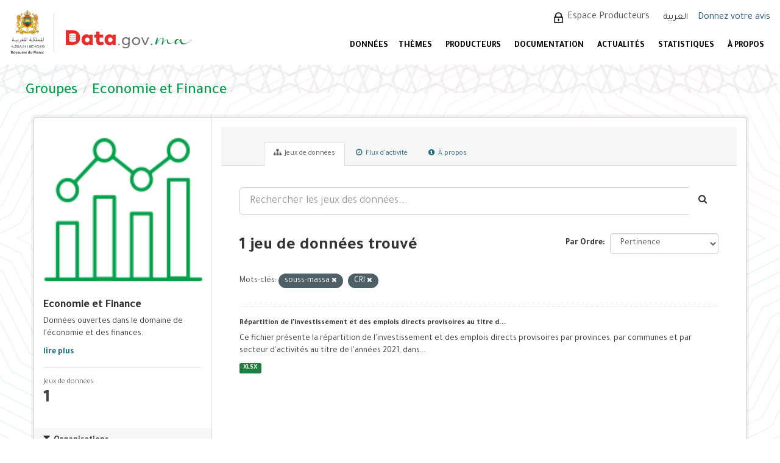

--- FILE ---
content_type: text/html; charset=utf-8
request_url: https://data.gov.ma/data/fr/group/finance?_organization_limit=0&tags=souss-massa&tags=CRI
body_size: 7027
content:
<!DOCTYPE html>
<!--[if IE 9]> <html lang="fr" class="ie9"> <![endif]-->
<!--[if gt IE 8]><!--> <html lang="fr"> <!--<![endif]-->
  <head>
    <meta charset="utf-8" />
      <meta name="generator" content="ckan 2.9.11" />
      <meta name="viewport" content="width=device-width, initial-scale=1.0">
    <title>Economie et Finance - Groupes - Portail Open Data - Données ouvertes du Maroc</title>

    
    
  <link rel="shortcut icon" href="/base/images/ckan.ico" />
    
  <link rel="alternate" type="application/atom+xml" title="Portail Open Data - Données ouvertes du Maroc - Jeux de données  du thème : Economie et Finance" href="/data/fr/feeds/group/finance.atom" />

  
      
      
      
      
    
  


    
      
      
    

    
    <link href="/data/webassets/base/44817ae9_main.css" rel="stylesheet"/>
<link href="/data/webassets/ckanext-scheming/728ec589_scheming_css.css" rel="stylesheet"/>
    
  </head>

  
  <body data-site-root="https://data.gov.ma/data/" data-locale-root="https://data.gov.ma/data/fr/" >

    
    <div class="sr-only sr-only-focusable"><a href="#content">Skip to content</a></div>
  

  
     
<!-- <div class="account-masthead">
  <div class="container">
     
    <nav class="account not-authed" aria-label="Account">
      <ul class="list-unstyled">
        
        <li><a href="/data/fr/user/login">Connection</a></li>
         
      </ul>
    </nav>
     
  </div>
</div> -->

<header class="navbar navbar-static-top masthead">
    
  <div id="backBlock"></div>
  <div class="header-area">
    <div class="btn-bar1">
      <button class="espace1" onclick="window.location.href='/data/fr/user/login'">  Espace Producteurs </button>
      <div class="col-md-4 attribution1">

        
<form class="form-inline form-select lang-select" action="/data/fr/util/redirect" data-module="select-switch" method="POST">
  <label for="field-lang-select">Langue</label>
  <!-- <select id="field-lang-select" name="url" data-module="autocomplete" data-module-dropdown-class="lang-dropdown" data-module-container-class="lang-container">
    
      
        <option value="/data/fr/group/finance?_organization_limit=0&amp;tags=souss-massa&amp;tags=CRI" selected="selected">
          français
        </option>
      ">
    
      
        <option value="/data/ar/group/finance?_organization_limit=0&amp;tags=souss-massa&amp;tags=CRI" >
          العربية
        </option>
      ">
    
  </select> -->
  
    <input type="hidden" name="url" id="field-lang-select" value="/data/ar/group/finance?_organization_limit=0&amp;tags=souss-massa&amp;tags=CRI">
    <button class="btn btn-default" type="submit">العربية</button>
  
  <!-- <button class="btn btn-default js-hide" type="submit">Aller</button> -->
</form>

      </div>
    </div>
    <div class="navbar-right">
      <a class="logo" href="/fr">
        
        <img src="/data/base/images/logo.png" alt="Portail Open Data - Données ouvertes du Maroc" title="Portail Open Data - Données ouvertes du Maroc" />
        
      </a>
      <button data-target="#main-navigation-toggle" id="buttonMenu" data-toggle="collapse" class="navbar-toggle collapsed" type="button" aria-label="expand or collapse" aria-expanded="false">
        <span class="sr-only">Toggle navigation</span>
        <!-- <span class="fa fa-bars"></span> -->
      </button>
    </div>
    <hgroup class="header-image navbar-left">
       
      <a class="logo" href="/fr">
        
        <img src="/data/base/images/logo.png" alt="Portail Open Data - Données ouvertes du Maroc" title="Portail Open Data - Données ouvertes du Maroc" />
        
      </a>
       
    </hgroup>

    <div class="collapse navbar-collapse" id="main-navigation-toggle">
      <div class="btn-bar">
        
        <button class="espace" onclick="window.location.href='/data/fr/user/login'"> Espace Producteurs </button>
        
        <div class="col-md-4 attribution">
          
          <p><strong>Généré par</strong> <a class="hide-text ckan-footer-logo" href="http://ckan.org">CKAN</a></p>
          
          
          
<form class="form-inline form-select lang-select" action="/data/fr/util/redirect" data-module="select-switch" method="POST">
  <label for="field-lang-select">Langue</label>
  <!-- <select id="field-lang-select" name="url" data-module="autocomplete" data-module-dropdown-class="lang-dropdown" data-module-container-class="lang-container">
    
      
        <option value="/data/fr/group/finance?_organization_limit=0&amp;tags=souss-massa&amp;tags=CRI" selected="selected">
          français
        </option>
      ">
    
      
        <option value="/data/ar/group/finance?_organization_limit=0&amp;tags=souss-massa&amp;tags=CRI" >
          العربية
        </option>
      ">
    
  </select> -->
  
    <input type="hidden" name="url" id="field-lang-select" value="/data/ar/group/finance?_organization_limit=0&amp;tags=souss-massa&amp;tags=CRI">
    <button class="btn btn-default" type="submit">العربية</button>
  
  <!-- <button class="btn btn-default js-hide" type="submit">Aller</button> -->
</form>
          
        </div>
        <div style="display: flex;align-items: center;">
          
            <a href="/votre-avis" style="color: #23527c;font-size:16px;margin-left: -7.5px;margin-top: 2px;">Donnez votre avis</a>
          
        </div>
      </div>

      
      <nav class="section navigation">
        <ul class="nav nav-pills">
          
          <!-- <li><a href="/data/fr/dataset/">Jeux de données</a></li><li><a href="/data/fr/organization/">Organisations</a></li><li><a href="/data/fr/group/">Groupes</a></li><li><a href="/data/fr/about">À propos</a></li> -->
          <li  >
          <a href="/data/fr/dataset"> DONNÉES </a>

          </li>
          <!-- <li  >
          <a href="/data/fr/dataset/repositorie"> Référentiels </a>
	  </li> -->
<!--          <li>
          <a href="/fr/reutilisation"> Réutilisations </a>
          </li>  -->


          <li >
          <a href="/data/fr/group"> Thèmes </a>
          </li>
          <li >
          <a href="/data/fr/organization"> PRODUCTEURS </a>
          </li>
          <li>
           <a href="/fr/documentations"> DOCUMENTATION </a>

   <ul class="dropdown-menu">
            <li class="sub-menu">
              <a  class= href="/fr/documentations#gouvernance"> Gouvernance </a>
            </li>
            <li class="sub-menu">
              <a href="/fr/documentations#plan" > Plan d'actions national Open Data </a>
            </li>
            <li class="sub-menu">
              <a href="/fr/documentations#manuels"> Guides et manuels </a>
            </li>
            <li class="sub-menu">
              <a href="/fr/documentations#formation"> Supports de sensibilisation et formation </a>
            </li>
          </ul>

          </li>
          <li>
            <a href="/fr/actualites"> ACTUALITÉS </a>
          </li>
          <li>
            <a href="/fr/node/7"> STATISTIQUES </a>
          </li>
          <li>
            <a href="/fr/propos"> À PROPOS </a>
            <ul class="dropdown-menu">
              <li class="sub-menu">
                <a href="/fr/propos"> Préambule </a>
              </li>
              <li class="sub-menu">
                <a href="/fr/comment_je_publie_les_donn%C3%A9es"> Comment publier les données ? </a>
              </li>
              <li class="sub-menu">
                <a href="/fr/Comment_exploiter_les_donn%C3%A9es"> Comment exploiter les données ? </a>
              </li>
            </ul>

		 </li>
          
        </ul>
      </nav>
      
      <!-- 
      <form class="section site-search simple-input" action="/data/fr/dataset/" method="get">
        <div class="field">
          <label for="field-sitewide-search">Rechercher des jeux de données</label>
          <input id="field-sitewide-search" type="text" class="form-control" name="q" placeholder="Rechercher" aria-label="Search datasets"/>
          <button class="btn-search" type="submit" aria-label="Envoyer"><i class="fa fa-search"></i></button>
        </div>
      </form>
       -->
    </div>
  </div>
</header>

  
    <div class="main">
      <div id="content" class="container">
        
          
            <div class="flash-messages">
              
                
              
            </div>
          

          
            <div class="toolbar" role="navigation" aria-label="Breadcrumb">
              
                
                  <ol class="breadcrumb">
                    
<li class="home"><a href="/data/fr/" aria-label="Accueil"><i class="fa fa-home"></i><span> Accueil</span></a></li>
                    
  <li><a href="/data/fr/group/">Groupes</a></li>
  <li class="active"><a href="/data/fr/group/finance">Economie et Finance</a></li>

                  </ol>
                
              
            </div>
          

          <div class="row wrapper">
            
            
            

            
              <aside class="secondary col-sm-3">
                
                
  
  
<div class="module context-info">
  <section class="module-content">
    
    
    <div class="image">
      <a href="">
        <img src="https://data.gov.ma/data/uploads/group/2021-09-26-222616.237312finance.png" width="190" height="118" alt="finance" />
      </a>
    </div>
    
    
    <h1 class="heading">
      Economie et Finance
      
    </h1>
    
    
    
      <p class="description">
        Données ouvertes dans le domaine de l'économie et des finances.
      </p>
      <p class="read-more">
        <a href="/data/fr/group/about/finance">lire plus</a>
      </p>
    
    
    
      
      <div class="nums">
        <dl>
          <dt>Abonnés</dt>
          <dd data-module="followers-counter" data-module-id="5026f7a6-0fbd-40a3-8463-9f5a10348e68" data-module-num_followers="0"><span>0</span></dd>
        </dl>
        <dl>
          <dt>Jeux de données</dt>
          <dd><span>1</span></dd>
        </dl>
      </div>
      
      
      <div class="follow_button">
        
      </div>
      
    
    
  </section>
</div>


  <div class="filters">
    <div>
      
        

    
    
	
	    
	    
		<section class="module module-narrow module-shallow">
		    
			<h2 class="module-heading">
			    <i class="fa fa-filter"></i>
			    
			    Organisations
			</h2>
		    
		    
			
			    
				<nav aria-label="Organisations">
				    <ul class="list-unstyled nav nav-simple nav-facet">
					
					    
					    
					    
					    
<!--					    <li class="nav-item picto-item" aria-label="Données ouvertes du Centre Régional d&#39;Investissement Souss Massa (CRI)">-->
                
              <li class="nav-item picto-item"
                  aria-label="Données ouvertes du Centre Régional d&#39;Investissement Souss Massa (CRI)">
                
<!--						<a href="/data/fr/group/5026f7a6-0fbd-40a3-8463-9f5a10348e68?_organization_limit=0&amp;tags=souss-massa&amp;tags=CRI&amp;organization=centre-regional-d-investissement-souss-massa" title="Centre Régional d&#39;Investissement Souss Massa (CRI)">-->
<!--						    <span class="item-label">Centre Régional d&#39;I...</span>-->
<!--						    <span class="hidden separator"> - </span>-->
<!--						    <span class="item-count badge">1</span>-->
<!--						</a>-->
<!--                <p >-->
                  <a href="/data/fr/group/5026f7a6-0fbd-40a3-8463-9f5a10348e68?_organization_limit=0&amp;tags=souss-massa&amp;tags=CRI&amp;organization=centre-regional-d-investissement-souss-massa" title="Centre Régional d&#39;Investissement Souss Massa (CRI)" >
                    <span class="item-label">Centre Régional d&#39;I...</span>
                    <span class="hidden separator"> - </span>
                    <span class="item-count badge">1</span>
                  </a>
<!--                </p>-->
<!--                -->
<!--                -->
<!--                <p  style="color: #4141c3"><b>Données ouvertes du Centre Régional d&#39;Investissement Souss Massa (CRI)</b></p>-->
<!--                -->
<!--                -->
					    </li>
					
				    </ul>
				</nav>

				<p class="module-footer">
				    
					<a href="/data/fr/group/5026f7a6-0fbd-40a3-8463-9f5a10348e68?tags=souss-massa&amp;tags=CRI" class="read-more">Montrer uniquement les Organisations populaires</a>
				    
				</p>
			    
			
		    
		</section>
	    
	
    


<style>

  .picto-item:hover:after {
    content: attr(aria-label);
    position: absolute;
    top: -2.4em;
    left: 50%;
    transform: translateX(-50%);
    z-index: 1;
    white-space: normal;
    padding: 5px 14px;
    background: #413219;
    color: #fff;
    border-radius: 4px;
    font-size: 1.2rem;
    width: 100%;
    box-sizing: border-box;
  }

</style>
      
        

    
    
	
	    
	    
		<section class="module module-narrow module-shallow">
		    
			<h2 class="module-heading">
			    <i class="fa fa-filter"></i>
			    
			    Groupes
			</h2>
		    
		    
			
			    
				<nav aria-label="Groupes">
				    <ul class="list-unstyled nav nav-simple nav-facet">
					
					    
					    
					    
					    
<!--					    <li class="nav-item picto-item" aria-label="Données ouvertes dans le domaine de l&#39;économie et des finances.">-->
                
              <li class="nav-item">
                
<!--						<a href="/data/fr/group/5026f7a6-0fbd-40a3-8463-9f5a10348e68?_organization_limit=0&amp;tags=souss-massa&amp;tags=CRI&amp;groups=finance" title="">-->
<!--						    <span class="item-label">Economie et Finance</span>-->
<!--						    <span class="hidden separator"> - </span>-->
<!--						    <span class="item-count badge">1</span>-->
<!--						</a>-->
<!--                <p >-->
                  <a href="/data/fr/group/5026f7a6-0fbd-40a3-8463-9f5a10348e68?_organization_limit=0&amp;tags=souss-massa&amp;tags=CRI&amp;groups=finance" title="" >
                    <span class="item-label">Economie et Finance</span>
                    <span class="hidden separator"> - </span>
                    <span class="item-count badge">1</span>
                  </a>
<!--                </p>-->
<!--                -->
					    </li>
					
					    
					    
					    
					    
<!--					    <li class="nav-item picto-item" aria-label="Données ouvertes liées à la société.">-->
                
              <li class="nav-item">
                
<!--						<a href="/data/fr/group/5026f7a6-0fbd-40a3-8463-9f5a10348e68?_organization_limit=0&amp;tags=souss-massa&amp;tags=CRI&amp;groups=societe" title="">-->
<!--						    <span class="item-label">Société</span>-->
<!--						    <span class="hidden separator"> - </span>-->
<!--						    <span class="item-count badge">1</span>-->
<!--						</a>-->
<!--                <p >-->
                  <a href="/data/fr/group/5026f7a6-0fbd-40a3-8463-9f5a10348e68?_organization_limit=0&amp;tags=souss-massa&amp;tags=CRI&amp;groups=societe" title="" >
                    <span class="item-label">Société</span>
                    <span class="hidden separator"> - </span>
                    <span class="item-count badge">1</span>
                  </a>
<!--                </p>-->
<!--                -->
					    </li>
					
				    </ul>
				</nav>

				<p class="module-footer">
				    
					
				    
				</p>
			    
			
		    
		</section>
	    
	
    


<style>

  .picto-item:hover:after {
    content: attr(aria-label);
    position: absolute;
    top: -2.4em;
    left: 50%;
    transform: translateX(-50%);
    z-index: 1;
    white-space: normal;
    padding: 5px 14px;
    background: #413219;
    color: #fff;
    border-radius: 4px;
    font-size: 1.2rem;
    width: 100%;
    box-sizing: border-box;
  }

</style>
      
        

    
    
	
	    
	    
		<section class="module module-narrow module-shallow">
		    
			<h2 class="module-heading">
			    <i class="fa fa-filter"></i>
			    
			    Mots-clés
			</h2>
		    
		    
			
			    
				<nav aria-label="Mots-clés">
				    <ul class="list-unstyled nav nav-simple nav-facet">
					
					    
					    
					    
					    
<!--					    <li class="nav-item active picto-item" aria-label="">-->
                
              <li class="nav-item active">
                
<!--						<a href="/data/fr/group/5026f7a6-0fbd-40a3-8463-9f5a10348e68?_organization_limit=0&amp;tags=souss-massa" title="">-->
<!--						    <span class="item-label">CRI</span>-->
<!--						    <span class="hidden separator"> - </span>-->
<!--						    <span class="item-count badge">1</span>-->
<!--						</a>-->
<!--                <p >-->
                  <a href="/data/fr/group/5026f7a6-0fbd-40a3-8463-9f5a10348e68?_organization_limit=0&amp;tags=souss-massa" title="" >
                    <span class="item-label">CRI</span>
                    <span class="hidden separator"> - </span>
                    <span class="item-count badge">1</span>
                  </a>
<!--                </p>-->
<!--                -->
					    </li>
					
					    
					    
					    
					    
<!--					    <li class="nav-item picto-item" aria-label="">-->
                
              <li class="nav-item">
                
<!--						<a href="/data/fr/group/5026f7a6-0fbd-40a3-8463-9f5a10348e68?_organization_limit=0&amp;tags=souss-massa&amp;tags=CRI&amp;tags=emplois" title="">-->
<!--						    <span class="item-label">emplois</span>-->
<!--						    <span class="hidden separator"> - </span>-->
<!--						    <span class="item-count badge">1</span>-->
<!--						</a>-->
<!--                <p >-->
                  <a href="/data/fr/group/5026f7a6-0fbd-40a3-8463-9f5a10348e68?_organization_limit=0&amp;tags=souss-massa&amp;tags=CRI&amp;tags=emplois" title="" >
                    <span class="item-label">emplois</span>
                    <span class="hidden separator"> - </span>
                    <span class="item-count badge">1</span>
                  </a>
<!--                </p>-->
<!--                -->
					    </li>
					
					    
					    
					    
					    
<!--					    <li class="nav-item picto-item" aria-label="">-->
                
              <li class="nav-item">
                
<!--						<a href="/data/fr/group/5026f7a6-0fbd-40a3-8463-9f5a10348e68?_organization_limit=0&amp;tags=souss-massa&amp;tags=CRI&amp;tags=investissement" title="">-->
<!--						    <span class="item-label">investissement</span>-->
<!--						    <span class="hidden separator"> - </span>-->
<!--						    <span class="item-count badge">1</span>-->
<!--						</a>-->
<!--                <p >-->
                  <a href="/data/fr/group/5026f7a6-0fbd-40a3-8463-9f5a10348e68?_organization_limit=0&amp;tags=souss-massa&amp;tags=CRI&amp;tags=investissement" title="" >
                    <span class="item-label">investissement</span>
                    <span class="hidden separator"> - </span>
                    <span class="item-count badge">1</span>
                  </a>
<!--                </p>-->
<!--                -->
					    </li>
					
					    
					    
					    
					    
<!--					    <li class="nav-item picto-item" aria-label="">-->
                
              <li class="nav-item">
                
<!--						<a href="/data/fr/group/5026f7a6-0fbd-40a3-8463-9f5a10348e68?_organization_limit=0&amp;tags=souss-massa&amp;tags=CRI&amp;tags=r%C3%A9gions" title="">-->
<!--						    <span class="item-label">régions</span>-->
<!--						    <span class="hidden separator"> - </span>-->
<!--						    <span class="item-count badge">1</span>-->
<!--						</a>-->
<!--                <p >-->
                  <a href="/data/fr/group/5026f7a6-0fbd-40a3-8463-9f5a10348e68?_organization_limit=0&amp;tags=souss-massa&amp;tags=CRI&amp;tags=r%C3%A9gions" title="" >
                    <span class="item-label">régions</span>
                    <span class="hidden separator"> - </span>
                    <span class="item-count badge">1</span>
                  </a>
<!--                </p>-->
<!--                -->
					    </li>
					
					    
					    
					    
					    
<!--					    <li class="nav-item active picto-item" aria-label="">-->
                
              <li class="nav-item active">
                
<!--						<a href="/data/fr/group/5026f7a6-0fbd-40a3-8463-9f5a10348e68?_organization_limit=0&amp;tags=CRI" title="">-->
<!--						    <span class="item-label">souss-massa</span>-->
<!--						    <span class="hidden separator"> - </span>-->
<!--						    <span class="item-count badge">1</span>-->
<!--						</a>-->
<!--                <p >-->
                  <a href="/data/fr/group/5026f7a6-0fbd-40a3-8463-9f5a10348e68?_organization_limit=0&amp;tags=CRI" title="" >
                    <span class="item-label">souss-massa</span>
                    <span class="hidden separator"> - </span>
                    <span class="item-count badge">1</span>
                  </a>
<!--                </p>-->
<!--                -->
					    </li>
					
				    </ul>
				</nav>

				<p class="module-footer">
				    
					
				    
				</p>
			    
			
		    
		</section>
	    
	
    


<style>

  .picto-item:hover:after {
    content: attr(aria-label);
    position: absolute;
    top: -2.4em;
    left: 50%;
    transform: translateX(-50%);
    z-index: 1;
    white-space: normal;
    padding: 5px 14px;
    background: #413219;
    color: #fff;
    border-radius: 4px;
    font-size: 1.2rem;
    width: 100%;
    box-sizing: border-box;
  }

</style>
      
        

    
    
	
	    
	    
		<section class="module module-narrow module-shallow">
		    
			<h2 class="module-heading">
			    <i class="fa fa-filter"></i>
			    
			    Formats
			</h2>
		    
		    
			
			    
				<nav aria-label="Formats">
				    <ul class="list-unstyled nav nav-simple nav-facet">
					
					    
					    
					    
					    
<!--					    <li class="nav-item picto-item" aria-label="">-->
                
              <li class="nav-item">
                
<!--						<a href="/data/fr/group/5026f7a6-0fbd-40a3-8463-9f5a10348e68?_organization_limit=0&amp;tags=souss-massa&amp;tags=CRI&amp;res_format=XLSX" title="">-->
<!--						    <span class="item-label">XLSX</span>-->
<!--						    <span class="hidden separator"> - </span>-->
<!--						    <span class="item-count badge">1</span>-->
<!--						</a>-->
<!--                <p >-->
                  <a href="/data/fr/group/5026f7a6-0fbd-40a3-8463-9f5a10348e68?_organization_limit=0&amp;tags=souss-massa&amp;tags=CRI&amp;res_format=XLSX" title="" >
                    <span class="item-label">XLSX</span>
                    <span class="hidden separator"> - </span>
                    <span class="item-count badge">1</span>
                  </a>
<!--                </p>-->
<!--                -->
					    </li>
					
				    </ul>
				</nav>

				<p class="module-footer">
				    
					
				    
				</p>
			    
			
		    
		</section>
	    
	
    


<style>

  .picto-item:hover:after {
    content: attr(aria-label);
    position: absolute;
    top: -2.4em;
    left: 50%;
    transform: translateX(-50%);
    z-index: 1;
    white-space: normal;
    padding: 5px 14px;
    background: #413219;
    color: #fff;
    border-radius: 4px;
    font-size: 1.2rem;
    width: 100%;
    box-sizing: border-box;
  }

</style>
      
        

    
    
	
	    
	    
		<section class="module module-narrow module-shallow">
		    
			<h2 class="module-heading">
			    <i class="fa fa-filter"></i>
			    
			    Licences
			</h2>
		    
		    
			
			    
				<nav aria-label="Licences">
				    <ul class="list-unstyled nav nav-simple nav-facet">
					
					    
					    
					    
					    
<!--					    <li class="nav-item picto-item" aria-label="">-->
                
              <li class="nav-item">
                
<!--						<a href="/data/fr/group/5026f7a6-0fbd-40a3-8463-9f5a10348e68?_organization_limit=0&amp;tags=souss-massa&amp;tags=CRI&amp;license_id=odc-odbl" title="Open Data Commons Open Database License (ODbL)">-->
<!--						    <span class="item-label">Open Data Commons O...</span>-->
<!--						    <span class="hidden separator"> - </span>-->
<!--						    <span class="item-count badge">1</span>-->
<!--						</a>-->
<!--                <p >-->
                  <a href="/data/fr/group/5026f7a6-0fbd-40a3-8463-9f5a10348e68?_organization_limit=0&amp;tags=souss-massa&amp;tags=CRI&amp;license_id=odc-odbl" title="Open Data Commons Open Database License (ODbL)" >
                    <span class="item-label">Open Data Commons O...</span>
                    <span class="hidden separator"> - </span>
                    <span class="item-count badge">1</span>
                  </a>
<!--                </p>-->
<!--                -->
					    </li>
					
				    </ul>
				</nav>

				<p class="module-footer">
				    
					
				    
				</p>
			    
			
		    
		</section>
	    
	
    


<style>

  .picto-item:hover:after {
    content: attr(aria-label);
    position: absolute;
    top: -2.4em;
    left: 50%;
    transform: translateX(-50%);
    z-index: 1;
    white-space: normal;
    padding: 5px 14px;
    background: #413219;
    color: #fff;
    border-radius: 4px;
    font-size: 1.2rem;
    width: 100%;
    box-sizing: border-box;
  }

</style>
      
    </div>
    <a class="close no-text hide-filters"><i class="fa fa-times-circle"></i><span class="text">close</span></a>
  </div>

              </aside>
            

            
              <div class="primary col-sm-9 col-xs-12" role="main">
                
                
                  <article class="module">
                    
                      <header class="module-content page-header">
                        
                        <ul class="nav nav-tabs">
                          
  <li class="active"><a href="/data/fr/group/finance"><i class="fa fa-sitemap"></i> Jeux de données</a></li>
  <li><a href="/data/fr/group/activity/finance/0"><i class="fa fa-clock-o"></i> Flux d'activité</a></li>
  <li><a href="/data/fr/group/about/finance"><i class="fa fa-info-circle"></i> À propos</a></li>

                        </ul>
                      </header>
                    
                    <div class="module-content">
                      
                      
  
    
    
    







<form id="group-datasets-search-form" class="search-form" method="get" data-module="select-switch">

  
    <div class="input-group search-input-group">
      <input aria-label="Rechercher les jeux des données..." id="field-giant-search" type="text" class="form-control input-lg" name="q" value="" autocomplete="off" placeholder="Rechercher les jeux des données...">
      
      <span class="input-group-btn">
        <button class="btn btn-default btn-lg" type="submit" value="search" aria-label="Envoyer">
          <i class="fa fa-search"></i>
        </button>
      </span>
      
    </div>
  

  
    <span>
  
  

  
  
  
  <input type="hidden" name="tags" value="souss-massa" />
  
  
  
  
  
  <input type="hidden" name="tags" value="CRI" />
  
  
  
  </span>
  

  
    
      <div class="form-select form-group control-order-by">
        <label for="field-order-by">Par Ordre</label>
        <select id="field-order-by" name="sort" class="form-control">
          
            
              <option value="score desc, metadata_modified desc">Pertinence</option>
            
          
            
              <option value="title_string asc">Nom croissant</option>
            
          
            
              <option value="title_string desc">Nom décroissant</option>
            
          
            
              <option value="metadata_modified desc">Dernière modification</option>
            
          
            
          
        </select>
        
        <button class="btn btn-default js-hide" type="submit">Aller</button>
        
      </div>
    
  

  
    
      <h1>

  
  
  
  

1 jeu de données trouvé</h1>
    
  

  
    
      <p class="filter-list">
        
          
          <span class="facet">Mots-clés:</span>
          
            <span class="filtered pill">souss-massa
              <a href="/data/fr/group/finance?_organization_limit=0&amp;tags=CRI" class="remove" title="Supprimer"><i class="fa fa-times"></i></a>
            </span>
          
            <span class="filtered pill">CRI
              <a href="/data/fr/group/finance?_organization_limit=0&amp;tags=souss-massa" class="remove" title="Supprimer"><i class="fa fa-times"></i></a>
            </span>
          
        
      </p>
      <a class="show-filters btn btn-default">Filtrer les resultats</a>
    
  

</form>




  
  
    
      

  
    <ul class="dataset-list list-unstyled">
    	
	      
	        





  <li class="dataset-item">
    
      <div class="dataset-content">
        
          <h2 class="dataset-heading">
            
              
            
            
		<a href="/data/fr/dataset/repartition-de-l-investissement-et-des-emplois-directs-provisoires-au-titre-de-l-annee-2021">Répartition de l'investissement et des emplois directs provisoires au titre d...</a>
            
            
              
              
            
          </h2>
        
        
          
        
        
          
            <div>Ce fichier présente la répartition de l'investissement et des emplois directs provisoires par provinces, par communes et par secteur d'activités au titre de l'années 2021, dans...</div>
          
        
      </div>
      
        
          
            <ul class="dataset-resources list-unstyled">
              
                
                <li>
                  <a href="/data/fr/dataset/repartition-de-l-investissement-et-des-emplois-directs-provisoires-au-titre-de-l-annee-2021" class="label label-default" data-format="xlsx">XLSX</a>
                </li>
                
              
            </ul>
          
        
      
    
  </li>

	      
	    
    </ul>
  

    
  
  
    
  

                    </div>
                  </article>
                
              </div>
            
          </div>
        
      </div>
    </div>
  
    ﻿<footer class="site-footer">
  <div class="footer-area">
    
    <div class="row">
      <div class="col-md-12 footer-links">
        
          <ul class="list-unstyled col-md-3" id="fcFooter">
            <!-- 
              <li><a href="/data/fr/about">À propos de Portail Open Data - Données ouvertes du Maroc</a></li>
             -->
            <li><a href="/data/fr/dataset"> JEUX DE DONNÉES </a></li>
            <li><a href="/data/fr/group"> THÈMES </a></li>
            <li><a href="/data/fr/organization"> PRODUCTEURS </a></li>
            <li><a href="/fr/documentations"> DOCUMENTATION </a></li>
            <li><a href="/fr/actualites"> ACTUALITÉS </a></li>
            <li><a href="/fr/node/7"> STATISTIQUES </a></li>
            <li><a href="/fr/contact"> CONTACTEZ-NOUS </a></li>
            
            
          </ul>
          <ul class="list-unstyled col-md-5" id="col4">
            <!-- 
              
              <li><a href="http://docs.ckan.org/en/2.9/api/">API CKAN</a></li>
              <li><a href="http://www.ckan.org/">CKAN Association</a></li>
              <li><a href="http://www.opendefinition.org/okd/"><img src="/data/base/images/od_80x15_blue.png" alt="Open Data"></a></li>
             -->
            <li><a href="/fr/propos"> À PROPOS </a></li>
            <li><a href="/fr/liens-utiles"> LIENS UTILES </a></li>
            <li><a href="/fr/feedback"> E-PARTICIPATION </a></li>
            <li><a href="/fr/faq"> FAQ </a></li>
            <li><a href="/fr/node/13"> CGU/ ML </a></li>
            <li><a href="/fr/node/14"> LICENCE </a></li>
          </ul>
          <div class="col-md-4" id="col3">
            
              <p>SUIVEZ-NOUS SUR :</p>
            
            <div id="socLink">
              <div class="socialmedia">
                <img src="/data/base/images/linked.png" class="social_media">
              </div>
            </div>
          </div>
        
      </div>
      
    </div>
    <div>
      
        
        <div id="copyright">
<p>© Copyright 2025 - <a href="https://www.add.gov.ma" target="_blank">Agence de Développement du Digital</a>
- Réalisé par <a href="http://www.smile.ma" target="_blank"> <img alt="logo smile"  height="23" src="/data/base/images/logo-smile2.png" width="52" /></a></p>
        </div>
      
    </div>
    
  </div>

  <!-- 
    
   -->

<!-- Global site tag (gtag.js) - Google Analytics -->
<script async src="https://www.googletagmanager.com/gtag/js?id=UA-215341599-2"></script>
<script>
  window.dataLayer = window.dataLayer || [];
  function gtag(){dataLayer.push(arguments);}
  gtag('js', new Date());

  gtag('config', 'UA-215341599-2');
</script>
</footer>
  
  
  
  
  
    

      

    
    
    <link href="/data/webassets/vendor/f3b8236b_select2.css" rel="stylesheet"/>
<link href="/data/webassets/vendor/0b01aef1_font-awesome.css" rel="stylesheet"/>
    <script src="/data/webassets/vendor/d8ae4bed_jquery.js" type="text/javascript"></script>
<script src="/data/webassets/vendor/fb6095a0_vendor.js" type="text/javascript"></script>
<script src="/data/webassets/vendor/580fa18d_bootstrap.js" type="text/javascript"></script>
<script src="/data/webassets/base/12085d95_main.js" type="text/javascript"></script>
<script src="/data/webassets/base/68ba4c08_ckan.js" type="text/javascript"></script>
  </body>
</html>